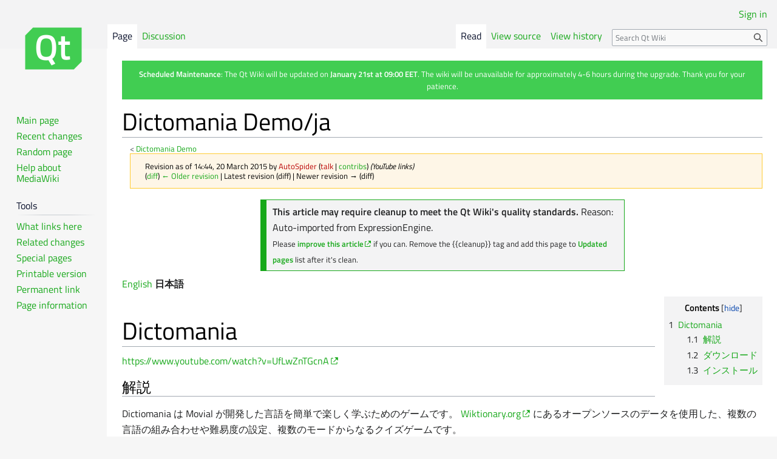

--- FILE ---
content_type: text/html; charset=UTF-8
request_url: https://wiki.qt.io/index.php?title=Dictomania_Demo/ja&oldid=14741
body_size: 20426
content:
<!DOCTYPE html>
<html class="client-nojs" lang="en" dir="ltr">
<head>
<meta charset="UTF-8"/>
<title>Dictomania Demo/ja - Qt Wiki</title>
<script>document.documentElement.className="client-js";RLCONF={"wgBreakFrames":false,"wgSeparatorTransformTable":["",""],"wgDigitTransformTable":["",""],"wgDefaultDateFormat":"dmy","wgMonthNames":["","January","February","March","April","May","June","July","August","September","October","November","December"],"wgRequestId":"992cfa020a4eed74ab133c1f","wgCSPNonce":false,"wgCanonicalNamespace":"","wgCanonicalSpecialPageName":false,"wgNamespaceNumber":0,"wgPageName":"Dictomania_Demo/ja","wgTitle":"Dictomania Demo/ja","wgCurRevisionId":14741,"wgRevisionId":14741,"wgArticleId":725,"wgIsArticle":true,"wgIsRedirect":false,"wgAction":"view","wgUserName":null,"wgUserGroups":["*"],"wgCategories":["Articles needing cleanup","Learning::Demos and Examples","Developing with Qt::Qt Quick::Demos"],"wgPageContentLanguage":"en","wgPageContentModel":"wikitext","wgRelevantPageName":"Dictomania_Demo/ja","wgRelevantArticleId":725,"wgIsProbablyEditable":false,"wgRelevantPageIsProbablyEditable":false,
"wgRestrictionEdit":[],"wgRestrictionMove":[],"wgVisualEditor":{"pageLanguageCode":"en","pageLanguageDir":"ltr","pageVariantFallbacks":"en"},"wgVector2022PreviewPages":[],"wgEditSubmitButtonLabelPublish":false};RLSTATE={"site.styles":"ready","user.styles":"ready","user":"ready","user.options":"loading","mediawiki.action.styles":"ready","mediawiki.interface.helpers.styles":"ready","skins.vector.styles.legacy":"ready","ext.visualEditor.desktopArticleTarget.noscript":"ready"};RLPAGEMODULES=["site","mediawiki.page.ready","mediawiki.toc","skins.vector.legacy.js","ext.visualEditor.desktopArticleTarget.init","ext.visualEditor.targetLoader","ext.moderation.notify","ext.moderation.notify.desktop","ext.moderation.ve","ext.moderation.ajaxhook"];</script>
<script>(RLQ=window.RLQ||[]).push(function(){mw.loader.implement("user.options@12s5i",function($,jQuery,require,module){mw.user.tokens.set({"patrolToken":"+\\","watchToken":"+\\","csrfToken":"+\\"});});});</script>
<link rel="stylesheet" href="/load.php?lang=en&amp;modules=ext.visualEditor.desktopArticleTarget.noscript%7Cmediawiki.action.styles%7Cmediawiki.interface.helpers.styles%7Cskins.vector.styles.legacy&amp;only=styles&amp;skin=vector"/>
<script async="" src="/load.php?lang=en&amp;modules=startup&amp;only=scripts&amp;raw=1&amp;skin=vector"></script>
<meta name="ResourceLoaderDynamicStyles" content=""/>
<link rel="stylesheet" href="/load.php?lang=en&amp;modules=site.styles&amp;only=styles&amp;skin=vector"/>
<meta name="generator" content="MediaWiki 1.39.4"/>
<meta name="robots" content="noindex,nofollow"/>
<meta name="format-detection" content="telephone=no"/>
<meta name="viewport" content="width=1000"/>
<link rel="icon" href="/favicon.ico?t=2016041300"/>
<link rel="search" type="application/opensearchdescription+xml" href="/opensearch_desc.php" title="Qt Wiki (en)"/>
<link rel="EditURI" type="application/rsd+xml" href="//wiki.qt.io/api.php?action=rsd"/>
<link rel="alternate" type="application/atom+xml" title="Qt Wiki Atom feed" href="/index.php?title=Special:RecentChanges&amp;feed=atom"/>
<!-- Google Tag Manager -->
<script>(function(w,d,s,l,i){w[l]=w[l]||[];w[l].push({'gtm.start':
new Date().getTime(),event:'gtm.js'});var f=d.getElementsByTagName(s)[0],
j=d.createElement(s),dl=l!='dataLayer'?'&l='+l:'';j.async=true;j.src=
'https://www.googletagmanager.com/gtm.js?id='+i+dl;f.parentNode.insertBefore(j,f);
})(window,document,'script','dataLayer','GTM-NL528XF');</script>
<!-- End Google Tag Manager -->
</head>
<body class="mediawiki ltr sitedir-ltr mw-hide-empty-elt ns-0 ns-subject page-Dictomania_Demo_ja rootpage-Dictomania_Demo skin-vector action-view skin-vector-legacy vector-feature-language-in-header-enabled vector-feature-language-in-main-page-header-disabled vector-feature-language-alert-in-sidebar-disabled vector-feature-sticky-header-disabled vector-feature-sticky-header-edit-disabled vector-feature-table-of-contents-disabled vector-feature-visual-enhancement-next-disabled"><div id="mw-page-base" class="noprint"></div>
<div id="mw-head-base" class="noprint"></div>
<div id="content" class="mw-body" role="main">
	<a id="top"></a>
	<div id="siteNotice"><div id="localNotice"><div class="sitenotice" lang="en" dir="ltr"><p><b>Scheduled Maintenance</b>: The Qt Wiki will be updated on <b>January 21st at 09:00 EET</b>. The wiki will be unavailable for approximately 4-6 hours during the upgrade. Thank you for your patience.
</p></div></div></div>
	<div class="mw-indicators">
	</div>
	<h1 id="firstHeading" class="firstHeading mw-first-heading"><span class="mw-page-title-main">Dictomania Demo/ja</span></h1>
	<div id="bodyContent" class="vector-body">
		<div id="siteSub" class="noprint">From Qt Wiki</div>
		<div id="contentSub"><span class="subpages">&lt; <a href="/Dictomania_Demo" title="Dictomania Demo">Dictomania Demo</a></span><div class="mw-message-box-warning mw-revision mw-message-box"><div id="mw-revision-info">Revision as of 14:44, 20 March 2015 by <a href="/index.php?title=User:AutoSpider&amp;action=edit&amp;redlink=1" class="new mw-userlink" title="User:AutoSpider (page does not exist)"><bdi>AutoSpider</bdi></a> <span class="mw-usertoollinks">(<a href="/index.php?title=User_talk:AutoSpider&amp;action=edit&amp;redlink=1" class="new mw-usertoollinks-talk" title="User talk:AutoSpider (page does not exist)">talk</a> | <a href="/Special:Contributions/AutoSpider" class="mw-usertoollinks-contribs" title="Special:Contributions/AutoSpider">contribs</a>)</span> <span class="comment">(YouTube links)</span></div><div id="mw-revision-nav">(<a href="/index.php?title=Dictomania_Demo/ja&amp;diff=prev&amp;oldid=14741" title="Dictomania Demo/ja">diff</a>) <a href="/index.php?title=Dictomania_Demo/ja&amp;direction=prev&amp;oldid=14741" title="Dictomania Demo/ja">← Older revision</a> | Latest revision (diff) | Newer revision → (diff)</div></div></div>
		<div id="contentSub2"></div>
		
		<div id="jump-to-nav"></div>
		<a class="mw-jump-link" href="#mw-head">Jump to navigation</a>
		<a class="mw-jump-link" href="#searchInput">Jump to search</a>
		<div id="mw-content-text" class="mw-body-content mw-content-ltr" lang="en" dir="ltr"><div class="mw-parser-output"><table style="center; margin: -1px auto 0px;border: 1px solid #17a81a; border-left: 10px solid #17a81a; background: #f3f3f4; width:600px">

<tbody><tr>
<td style="padding: 0.25em 0.5em;"><b>This article may require cleanup to meet the Qt Wiki's quality standards.</b> Reason: Auto-imported from ExpressionEngine.<br /><small>Please <b><a rel="nofollow" class="external text" href="//wiki.qt.io/index.php?title=Dictomania_Demo/ja&amp;action=edit">improve this article</a></b> if you can. Remove the {{cleanup}} tag and add this page to <b><a href="/Updated_pages" title="Updated pages">Updated pages</a></b> list after it's clean.</small>
</td></tr></tbody></table>
<p><a href="/Dictomania_Demo" title="Dictomania Demo">English</a> <b>日本語</b>
</p>
<div id="toc" class="toc" role="navigation" aria-labelledby="mw-toc-heading"><input type="checkbox" role="button" id="toctogglecheckbox" class="toctogglecheckbox" style="display:none" /><div class="toctitle" lang="en" dir="ltr"><h2 id="mw-toc-heading">Contents</h2><span class="toctogglespan"><label class="toctogglelabel" for="toctogglecheckbox"></label></span></div>
<ul>
<li class="toclevel-1 tocsection-1"><a href="#Dictomania"><span class="tocnumber">1</span> <span class="toctext">Dictomania</span></a>
<ul>
<li class="toclevel-2 tocsection-2"><a href="#解説"><span class="tocnumber">1.1</span> <span class="toctext">解説</span></a></li>
<li class="toclevel-2 tocsection-3"><a href="#ダウンロード"><span class="tocnumber">1.2</span> <span class="toctext">ダウンロード</span></a></li>
<li class="toclevel-2 tocsection-6"><a href="#インストール"><span class="tocnumber">1.3</span> <span class="toctext">インストール</span></a></li>
</ul>
</li>
</ul>
</div>

<h1><span class="mw-headline" id="Dictomania">Dictomania</span></h1>
<p><a rel="nofollow" class="external free" href="https://www.youtube.com/watch?v=UfLwZnTGcnA">https://www.youtube.com/watch?v=UfLwZnTGcnA</a>
</p>
<h2><span id=".E8.A7.A3.E8.AA.AC"></span><span class="mw-headline" id="解説">解説</span></h2>
<p>Dictiomania は Movial が開発した言語を簡単で楽しく学ぶためのゲームです。 <a rel="nofollow" class="external text" href="http://wiktionary.org">Wiktionary.org</a> にあるオープンソースのデータを使用した、複数の言語の組み合わせや難易度の設定、複数のモードからなるクイズゲームです。
</p><p>元々このゲームは Nokia の S60 第５世代向けの端末向けに Nokia Web ランタイム(WRT)上で開発されたものです。Movial は Dictiomania をグラフィックパフォーマンスの向上や 2D のアニメーションや UI の回転などによるユーザーエクペリエンスの向上のために Qt Quick 上に移植しました。このバージョンのゲームは Nokia N900 やそれ以外にも WVGA (800x480) の解像度の携帯電話で動作します。
</p>
<h2><span id=".E3.83.80.E3.82.A6.E3.83.B3.E3.83.AD.E3.83.BC.E3.83.89"></span><span class="mw-headline" id="ダウンロード">ダウンロード</span></h2>
<h3><span id=".E3.82.BD.E3.83.BC.E3.82.B9.E3.82.B3.E3.83.BC.E3.83.89"></span><span class="mw-headline" id="ソースコード">ソースコード</span></h3>
<p><a rel="nofollow" class="external free" href="http://qt.gitorious.org/qt-in-use">http://qt.gitorious.org/qt-in-use</a>
</p>
<h3><span id=".E3.83.90.E3.82.A4.E3.83.8A.E3.83.AA"></span><span class="mw-headline" id="バイナリ">バイナリ</span></h3>
<p>Maemo: <a rel="nofollow" class="external free" href="http://get.qt.nokia.com/demos/maemo/dictiomania_1.4_all.deb">http://get.qt.nokia.com/demos/maemo/dictiomania_1.4_all.deb</a>
</p>
<h2><span id=".E3.82.A4.E3.83.B3.E3.82.B9.E3.83.88.E3.83.BC.E3.83.AB"></span><span class="mw-headline" id="インストール">インストール</span></h2>
<p>Dictiomania は Nokia N900 の Qt 4.7 に含まれる QML Viewer 上で動作します。
</p>
<!-- 
NewPP limit report
Cached time: 20260120034852
Cache expiry: 86400
Reduced expiry: false
Complications: [show‐toc]
CPU time usage: 0.013 seconds
Real time usage: 0.024 seconds
Preprocessor visited node count: 39/1000000
Post‐expand include size: 1206/2097152 bytes
Template argument size: 406/2097152 bytes
Highest expansion depth: 6/100
Expensive parser function count: 0/100
Unstrip recursion depth: 0/20
Unstrip post‐expand size: 11/5000000 bytes
-->
<!--
Transclusion expansion time report (%,ms,calls,template)
100.00%    7.606      1 Template:Cleanup
100.00%    7.606      1 -total
 46.27%    3.519      1 Template:Ambox
-->

<!-- Saved in parser cache with key heroku_app_db:pcache:idhash:725-0!canonical and timestamp 20260120034852 and revision id 14741.
 -->
</div>
<div class="printfooter" data-nosnippet="">Retrieved from "<a dir="ltr" href="https://wiki.qt.io/index.php?title=Dictomania_Demo/ja&amp;oldid=14741">https://wiki.qt.io/index.php?title=Dictomania_Demo/ja&amp;oldid=14741</a>"</div></div>
		<div id="catlinks" class="catlinks" data-mw="interface"><div id="mw-normal-catlinks" class="mw-normal-catlinks"><a href="/Special:Categories" title="Special:Categories">Categories</a>: <ul><li><a href="/Category:Articles_needing_cleanup" title="Category:Articles needing cleanup">Articles needing cleanup</a></li><li><a href="/Category:Learning::Demos_and_Examples" title="Category:Learning::Demos and Examples">Learning::Demos and Examples</a></li><li><a href="/Category:Developing_with_Qt::Qt_Quick::Demos" title="Category:Developing with Qt::Qt Quick::Demos">Developing with Qt::Qt Quick::Demos</a></li></ul></div></div>
	</div>
</div>

<div id="mw-navigation">
	<h2>Navigation menu</h2>
	<div id="mw-head">
		

<nav id="p-personal" class="vector-menu mw-portlet mw-portlet-personal vector-user-menu-legacy" aria-labelledby="p-personal-label" role="navigation"  >
	<h3
		id="p-personal-label"
		
		class="vector-menu-heading "
	>
		<span class="vector-menu-heading-label">Personal tools</span>
	</h3>
	<div class="vector-menu-content">
		
		<ul class="vector-menu-content-list"><li id="pt-login" class="mw-list-item"><a href="/index.php?title=Special:QtLogin&amp;returnto=Dictomania+Demo%2Fja" title="You are encouraged to log in; however, it is not mandatory [o]" accesskey="o"><span>Sign in</span></a></li></ul>
		
	</div>
</nav>

		<div id="left-navigation">
			

<nav id="p-namespaces" class="vector-menu mw-portlet mw-portlet-namespaces vector-menu-tabs vector-menu-tabs-legacy" aria-labelledby="p-namespaces-label" role="navigation"  >
	<h3
		id="p-namespaces-label"
		
		class="vector-menu-heading "
	>
		<span class="vector-menu-heading-label">Namespaces</span>
	</h3>
	<div class="vector-menu-content">
		
		<ul class="vector-menu-content-list"><li id="ca-nstab-main" class="selected mw-list-item"><a href="/Dictomania_Demo/ja" title="View the content page [c]" accesskey="c"><span>Page</span></a></li><li id="ca-talk" class="new mw-list-item"><a href="/index.php?title=Talk:Dictomania_Demo/ja&amp;action=edit&amp;redlink=1" rel="discussion" title="Discussion about the content page (page does not exist) [t]" accesskey="t"><span>Discussion</span></a></li></ul>
		
	</div>
</nav>

			

<nav id="p-variants" class="vector-menu mw-portlet mw-portlet-variants emptyPortlet vector-menu-dropdown" aria-labelledby="p-variants-label" role="navigation"  >
	<input type="checkbox"
		id="p-variants-checkbox"
		role="button"
		aria-haspopup="true"
		data-event-name="ui.dropdown-p-variants"
		class="vector-menu-checkbox"
		aria-labelledby="p-variants-label"
	/>
	<label
		id="p-variants-label"
		 aria-label="Change language variant"
		class="vector-menu-heading "
	>
		<span class="vector-menu-heading-label">English</span>
	</label>
	<div class="vector-menu-content">
		
		<ul class="vector-menu-content-list"></ul>
		
	</div>
</nav>

		</div>
		<div id="right-navigation">
			

<nav id="p-views" class="vector-menu mw-portlet mw-portlet-views vector-menu-tabs vector-menu-tabs-legacy" aria-labelledby="p-views-label" role="navigation"  >
	<h3
		id="p-views-label"
		
		class="vector-menu-heading "
	>
		<span class="vector-menu-heading-label">Views</span>
	</h3>
	<div class="vector-menu-content">
		
		<ul class="vector-menu-content-list"><li id="ca-view" class="selected mw-list-item"><a href="/Dictomania_Demo/ja"><span>Read</span></a></li><li id="ca-viewsource" class="mw-list-item"><a href="/index.php?title=Dictomania_Demo/ja&amp;action=edit" title="This page is protected.&#10;You can view its source [e]" accesskey="e"><span>View source</span></a></li><li id="ca-history" class="mw-list-item"><a href="/index.php?title=Dictomania_Demo/ja&amp;action=history" title="Past revisions of this page [h]" accesskey="h"><span>View history</span></a></li></ul>
		
	</div>
</nav>

			

<nav id="p-cactions" class="vector-menu mw-portlet mw-portlet-cactions emptyPortlet vector-menu-dropdown" aria-labelledby="p-cactions-label" role="navigation"  title="More options" >
	<input type="checkbox"
		id="p-cactions-checkbox"
		role="button"
		aria-haspopup="true"
		data-event-name="ui.dropdown-p-cactions"
		class="vector-menu-checkbox"
		aria-labelledby="p-cactions-label"
	/>
	<label
		id="p-cactions-label"
		
		class="vector-menu-heading "
	>
		<span class="vector-menu-heading-label">More</span>
	</label>
	<div class="vector-menu-content">
		
		<ul class="vector-menu-content-list"></ul>
		
	</div>
</nav>

			
<div id="p-search" role="search" class="vector-search-box-vue  vector-search-box-show-thumbnail vector-search-box-auto-expand-width vector-search-box">
	<div>
			<h3 >
				<label for="searchInput">Search</label>
			</h3>
		<form action="/index.php" id="searchform"
			class="vector-search-box-form">
			<div id="simpleSearch"
				class="vector-search-box-inner"
				 data-search-loc="header-navigation">
				<input class="vector-search-box-input"
					 type="search" name="search" placeholder="Search Qt Wiki" aria-label="Search Qt Wiki" autocapitalize="sentences" title="Search Qt Wiki [f]" accesskey="f" id="searchInput"
				>
				<input type="hidden" name="title" value="Special:Search">
				<input id="mw-searchButton"
					 class="searchButton mw-fallbackSearchButton" type="submit" name="fulltext" title="Search the pages for this text" value="Search">
				<input id="searchButton"
					 class="searchButton" type="submit" name="go" title="Go to a page with this exact name if it exists" value="Go">
			</div>
		</form>
	</div>
</div>

		</div>
	</div>
	

<div id="mw-panel">
	<div id="p-logo" role="banner">
		<a class="mw-wiki-logo" href="/Main"
			title="Visit the main page"></a>
	</div>
	

<nav id="p-navigation" class="vector-menu mw-portlet mw-portlet-navigation vector-menu-portal portal" aria-labelledby="p-navigation-label" role="navigation"  >
	<h3
		id="p-navigation-label"
		
		class="vector-menu-heading "
	>
		<span class="vector-menu-heading-label">Navigation</span>
	</h3>
	<div class="vector-menu-content">
		
		<ul class="vector-menu-content-list"><li id="n-mainpage-description" class="mw-list-item"><a href="/Main" title="Visit the main page [z]" accesskey="z"><span>Main page</span></a></li><li id="n-recentchanges" class="mw-list-item"><a href="/Special:RecentChanges" title="A list of recent changes in the wiki [r]" accesskey="r"><span>Recent changes</span></a></li><li id="n-randompage" class="mw-list-item"><a href="/Special:Random" title="Load a random page [x]" accesskey="x"><span>Random page</span></a></li><li id="n-help-mediawiki" class="mw-list-item"><a href="https://www.mediawiki.org/wiki/Special:MyLanguage/Help:Contents"><span>Help about MediaWiki</span></a></li></ul>
		
	</div>
</nav>

	

<nav id="p-tb" class="vector-menu mw-portlet mw-portlet-tb vector-menu-portal portal" aria-labelledby="p-tb-label" role="navigation"  >
	<h3
		id="p-tb-label"
		
		class="vector-menu-heading "
	>
		<span class="vector-menu-heading-label">Tools</span>
	</h3>
	<div class="vector-menu-content">
		
		<ul class="vector-menu-content-list"><li id="t-whatlinkshere" class="mw-list-item"><a href="/Special:WhatLinksHere/Dictomania_Demo/ja" title="A list of all wiki pages that link here [j]" accesskey="j"><span>What links here</span></a></li><li id="t-recentchangeslinked" class="mw-list-item"><a href="/Special:RecentChangesLinked/Dictomania_Demo/ja" rel="nofollow" title="Recent changes in pages linked from this page [k]" accesskey="k"><span>Related changes</span></a></li><li id="t-specialpages" class="mw-list-item"><a href="/Special:SpecialPages" title="A list of all special pages [q]" accesskey="q"><span>Special pages</span></a></li><li id="t-print" class="mw-list-item"><a href="javascript:print();" rel="alternate" title="Printable version of this page [p]" accesskey="p"><span>Printable version</span></a></li><li id="t-permalink" class="mw-list-item"><a href="/index.php?title=Dictomania_Demo/ja&amp;oldid=14741" title="Permanent link to this revision of this page"><span>Permanent link</span></a></li><li id="t-info" class="mw-list-item"><a href="/index.php?title=Dictomania_Demo/ja&amp;action=info" title="More information about this page"><span>Page information</span></a></li></ul>
		
	</div>
</nav>

	
</div>

</div>

<footer id="footer" class="mw-footer" role="contentinfo" >
	<ul id="footer-info">
	<li id="footer-info-lastmod"> This page was last edited on 20 March 2015, at 14:44.</li>
</ul>

	<ul id="footer-places">
	<li id="footer-places-privacy"><a href="/Qt_Wiki:Privacy_policy">Privacy policy</a></li>
	<li id="footer-places-about"><a href="/Qt_Wiki:About">About Qt Wiki</a></li>
	<li id="footer-places-disclaimer"><a href="/Qt_Wiki:General_disclaimer">Disclaimers</a></li>
</ul>

	<ul id="footer-icons" class="noprint">
	<li id="footer-poweredbyico"><a href="https://www.mediawiki.org/"><img src="/resources/assets/poweredby_mediawiki_88x31.png" alt="Powered by MediaWiki" srcset="/resources/assets/poweredby_mediawiki_132x47.png 1.5x, /resources/assets/poweredby_mediawiki_176x62.png 2x" width="88" height="31" loading="lazy"/></a></li>
</ul>

</footer>

<script>(RLQ=window.RLQ||[]).push(function(){mw.config.set({"wgPageParseReport":{"limitreport":{"cputime":"0.013","walltime":"0.024","ppvisitednodes":{"value":39,"limit":1000000},"postexpandincludesize":{"value":1206,"limit":2097152},"templateargumentsize":{"value":406,"limit":2097152},"expansiondepth":{"value":6,"limit":100},"expensivefunctioncount":{"value":0,"limit":100},"unstrip-depth":{"value":0,"limit":20},"unstrip-size":{"value":11,"limit":5000000},"timingprofile":["100.00%    7.606      1 Template:Cleanup","100.00%    7.606      1 -total"," 46.27%    3.519      1 Template:Ambox"]},"cachereport":{"timestamp":"20260120034852","ttl":86400,"transientcontent":false}}});mw.config.set({"wgBackendResponseTime":87});});</script>
</body>
</html>